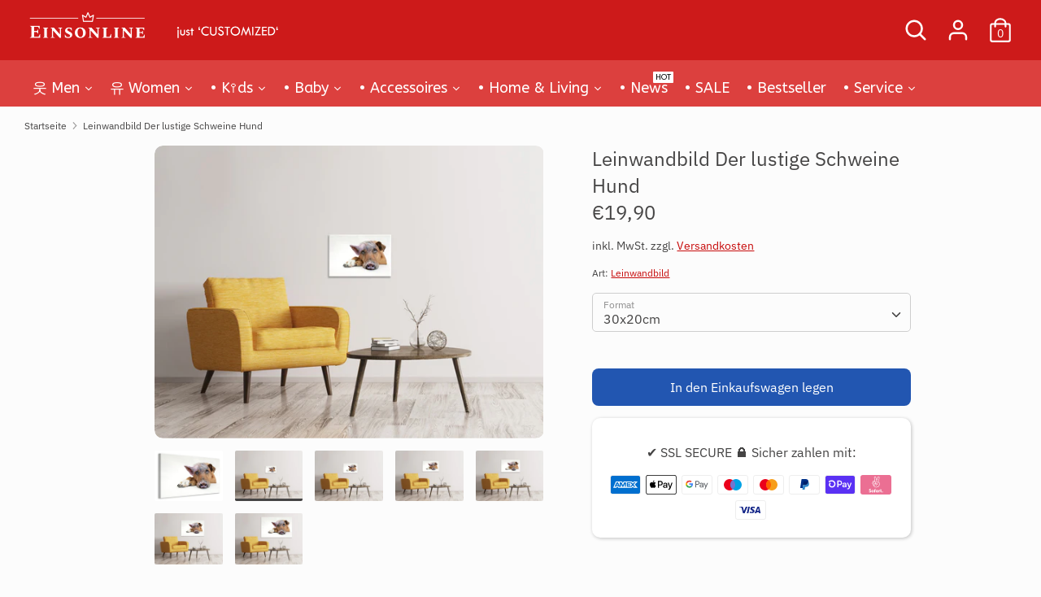

--- FILE ---
content_type: text/javascript; charset=utf-8
request_url: https://einsonline.de/products/leinwandbild-der-lustige-schweine-hund.js
body_size: 1732
content:
{"id":6654160535691,"title":"Leinwandbild Der lustige Schweine Hund","handle":"leinwandbild-der-lustige-schweine-hund","description":"\u003cp\u003e\u003cstrong\u003eBildinformationen\u003c\/strong\u003e\u003c\/p\u003e\u003cul\u003e\u003cli\u003e\n\u003cstrong\u003eMotiv\u003c\/strong\u003e \u003ca href=\"\/search?q=20003958\"\u003e20003958\u003c\/a\u003e\n\u003c\/li\u003e\u003c\/ul\u003e\u003cp\u003e\u003cstrong\u003eProduktbeschreibung\u003c\/strong\u003e\u003c\/p\u003e\u003cul\u003e\n\u003cli\u003e\n\u003cstrong\u003eTop Qualität zu Top Preisen\u003c\/strong\u003e - Leinwandbilder auf Holzrahmen.\u003c\/li\u003e\n\u003cli\u003e\n\u003cstrong\u003e3-Dimensionale Wirkung\u003c\/strong\u003e - Die Leinwand wird auf einen 3 cm starken Rahmen aufgezogen.\u003c\/li\u003e\n\u003cli\u003e\n\u003cstrong\u003eHochwertige Materialien\u003c\/strong\u003e - Wir verwenden zur Produktion nur Materialien, die höchsten Qualitätsansprüchen genügen.\u003c\/li\u003e\n\u003cli\u003e\n\u003cstrong\u003eBrillianter Druck\u003c\/strong\u003e - Digitaldruck in bestechender Schärfe mit bis zu 1200 dpi. Lebensmittelecht und 100% geruchsfrei.\u003c\/li\u003e\n\u003cli\u003e\n\u003cstrong\u003eAufhängefertig geliefert\u003c\/strong\u003e - Sie erhalten Ihr Bild fertig aufgespannt mit vormontierten Aufhängern.\u003c\/li\u003e\n\u003cli\u003e\n\u003cstrong\u003eRobust und beständig\u003c\/strong\u003e - Neuste Latex-Drucktechnologie auf reissfestem Gewebe.\u003c\/li\u003e\n\u003cli\u003e\n\u003cstrong\u003eDauerhaft und lichtecht\u003c\/strong\u003e - Unsere Leinwandbilder verblassen nicht und überzeugen mit ihrer überaus hohen Dauerhaftigkeit - Jahrzehntelang.\u003c\/li\u003e\n\u003cli\u003e\n\u003cstrong\u003e100% Ökologisch\u003c\/strong\u003e - Wir setzen nur die modernsten Drucker und lösungsmittelfreie Tinten ein.\u003c\/li\u003e\n\u003c\/ul\u003e\u003cp\u003e\u003cstrong\u003eStichworte\u003c\/strong\u003e\u003c\/p\u003e\u003cp\u003e\u003ca href=\"\/search?q=schweinehund\"\u003e#schweinehund\u003c\/a\u003e \u003ca href=\"\/search?q=innerer%20schweinehund\"\u003e#innerer schweinehund\u003c\/a\u003e \u003ca href=\"\/search?q=hund\"\u003e#hund\u003c\/a\u003e\u003c\/p\u003e","published_at":"2021-11-04T21:58:09+01:00","created_at":"2021-11-04T21:58:22+01:00","vendor":"vimando AG","type":"Leinwandbild","tags":["Anzahl-Teile-1","Format-Quer","Kategorie-Hunde","Kategorie-Leinwandbilder","Kategorie-Sortiment","Kategorie-Tiere"],"price":1990,"price_min":1990,"price_max":9990,"available":true,"price_varies":true,"compare_at_price":null,"compare_at_price_min":0,"compare_at_price_max":0,"compare_at_price_varies":false,"variants":[{"id":39548845555851,"title":"30x20cm","option1":"30x20cm","option2":null,"option3":null,"sku":"S100P193085V1-VR-YW20003958-30X20","requires_shipping":true,"taxable":true,"featured_image":{"id":28712828928139,"product_id":6654160535691,"position":2,"created_at":"2021-11-10T19:07:09+01:00","updated_at":"2021-11-10T19:07:09+01:00","alt":null,"width":1800,"height":1350,"src":"https:\/\/cdn.shopify.com\/s\/files\/1\/0367\/9063\/2587\/products\/YW20003958_02_30X20_7fe08c97-a99d-47c7-918c-a6b2259b9b72.jpg?v=1636567629","variant_ids":[39548845555851]},"available":true,"name":"Leinwandbild Der lustige Schweine Hund - 30x20cm","public_title":"30x20cm","options":["30x20cm"],"price":1990,"weight":300,"compare_at_price":null,"inventory_management":null,"barcode":"","featured_media":{"alt":null,"id":20964768252043,"position":2,"preview_image":{"aspect_ratio":1.333,"height":1350,"width":1800,"src":"https:\/\/cdn.shopify.com\/s\/files\/1\/0367\/9063\/2587\/products\/YW20003958_02_30X20_7fe08c97-a99d-47c7-918c-a6b2259b9b72.jpg?v=1636567629"}},"requires_selling_plan":false,"selling_plan_allocations":[]},{"id":39548845588619,"title":"45x30cm","option1":"45x30cm","option2":null,"option3":null,"sku":"S100P193085V2-VR-YW20003958-45X30","requires_shipping":true,"taxable":true,"featured_image":{"id":28712828960907,"product_id":6654160535691,"position":3,"created_at":"2021-11-10T19:07:09+01:00","updated_at":"2021-11-10T19:07:09+01:00","alt":null,"width":1800,"height":1350,"src":"https:\/\/cdn.shopify.com\/s\/files\/1\/0367\/9063\/2587\/products\/YW20003958_02_45X30_78bfa03b-6bec-44ae-b67d-ac552a45ac15.jpg?v=1636567629","variant_ids":[39548845588619]},"available":true,"name":"Leinwandbild Der lustige Schweine Hund - 45x30cm","public_title":"45x30cm","options":["45x30cm"],"price":2990,"weight":500,"compare_at_price":null,"inventory_management":null,"barcode":"","featured_media":{"alt":null,"id":20964768284811,"position":3,"preview_image":{"aspect_ratio":1.333,"height":1350,"width":1800,"src":"https:\/\/cdn.shopify.com\/s\/files\/1\/0367\/9063\/2587\/products\/YW20003958_02_45X30_78bfa03b-6bec-44ae-b67d-ac552a45ac15.jpg?v=1636567629"}},"requires_selling_plan":false,"selling_plan_allocations":[]},{"id":39548845621387,"title":"60x40cm","option1":"60x40cm","option2":null,"option3":null,"sku":"S100P193085V3-VR-YW20003958-60X40","requires_shipping":true,"taxable":true,"featured_image":{"id":28712828993675,"product_id":6654160535691,"position":4,"created_at":"2021-11-10T19:07:09+01:00","updated_at":"2021-11-10T19:07:09+01:00","alt":null,"width":1800,"height":1350,"src":"https:\/\/cdn.shopify.com\/s\/files\/1\/0367\/9063\/2587\/products\/YW20003958_02_60X40_b87724ec-f11b-447c-a944-d254cf8fd919.jpg?v=1636567629","variant_ids":[39548845621387]},"available":true,"name":"Leinwandbild Der lustige Schweine Hund - 60x40cm","public_title":"60x40cm","options":["60x40cm"],"price":3990,"weight":700,"compare_at_price":null,"inventory_management":null,"barcode":"","featured_media":{"alt":null,"id":20964768317579,"position":4,"preview_image":{"aspect_ratio":1.333,"height":1350,"width":1800,"src":"https:\/\/cdn.shopify.com\/s\/files\/1\/0367\/9063\/2587\/products\/YW20003958_02_60X40_b87724ec-f11b-447c-a944-d254cf8fd919.jpg?v=1636567629"}},"requires_selling_plan":false,"selling_plan_allocations":[]},{"id":39548845654155,"title":"75x50cm","option1":"75x50cm","option2":null,"option3":null,"sku":"S100P193085V4-VR-YW20003958-75X50","requires_shipping":true,"taxable":true,"featured_image":{"id":28712829026443,"product_id":6654160535691,"position":5,"created_at":"2021-11-10T19:07:09+01:00","updated_at":"2021-11-10T19:07:09+01:00","alt":null,"width":1800,"height":1350,"src":"https:\/\/cdn.shopify.com\/s\/files\/1\/0367\/9063\/2587\/products\/YW20003958_02_75X50_41d44b33-7a94-4163-b84f-fc9a375503c9.jpg?v=1636567629","variant_ids":[39548845654155]},"available":true,"name":"Leinwandbild Der lustige Schweine Hund - 75x50cm","public_title":"75x50cm","options":["75x50cm"],"price":5990,"weight":900,"compare_at_price":null,"inventory_management":null,"barcode":"","featured_media":{"alt":null,"id":20964768350347,"position":5,"preview_image":{"aspect_ratio":1.333,"height":1350,"width":1800,"src":"https:\/\/cdn.shopify.com\/s\/files\/1\/0367\/9063\/2587\/products\/YW20003958_02_75X50_41d44b33-7a94-4163-b84f-fc9a375503c9.jpg?v=1636567629"}},"requires_selling_plan":false,"selling_plan_allocations":[]},{"id":39548845686923,"title":"90x60cm","option1":"90x60cm","option2":null,"option3":null,"sku":"S100P193085V5-VR-YW20003958-90X60","requires_shipping":true,"taxable":true,"featured_image":{"id":28712829059211,"product_id":6654160535691,"position":6,"created_at":"2021-11-10T19:07:09+01:00","updated_at":"2021-11-10T19:07:09+01:00","alt":null,"width":1800,"height":1350,"src":"https:\/\/cdn.shopify.com\/s\/files\/1\/0367\/9063\/2587\/products\/YW20003958_02_90X60_96e6a5dc-387a-45ae-949b-701362cc863e.jpg?v=1636567629","variant_ids":[39548845686923]},"available":true,"name":"Leinwandbild Der lustige Schweine Hund - 90x60cm","public_title":"90x60cm","options":["90x60cm"],"price":5990,"weight":1100,"compare_at_price":null,"inventory_management":null,"barcode":"","featured_media":{"alt":null,"id":20964768383115,"position":6,"preview_image":{"aspect_ratio":1.333,"height":1350,"width":1800,"src":"https:\/\/cdn.shopify.com\/s\/files\/1\/0367\/9063\/2587\/products\/YW20003958_02_90X60_96e6a5dc-387a-45ae-949b-701362cc863e.jpg?v=1636567629"}},"requires_selling_plan":false,"selling_plan_allocations":[]},{"id":39548845719691,"title":"120x80cm","option1":"120x80cm","option2":null,"option3":null,"sku":"S100P193085V6-VR-YW20003958-120X80","requires_shipping":true,"taxable":true,"featured_image":{"id":28712829091979,"product_id":6654160535691,"position":7,"created_at":"2021-11-10T19:07:09+01:00","updated_at":"2021-11-10T19:07:09+01:00","alt":null,"width":1800,"height":1350,"src":"https:\/\/cdn.shopify.com\/s\/files\/1\/0367\/9063\/2587\/products\/YW20003958_02_120X80_bad1fdd5-b822-4241-837c-27c4396779a1.jpg?v=1636567629","variant_ids":[39548845719691]},"available":true,"name":"Leinwandbild Der lustige Schweine Hund - 120x80cm","public_title":"120x80cm","options":["120x80cm"],"price":9990,"weight":1500,"compare_at_price":null,"inventory_management":null,"barcode":"","featured_media":{"alt":null,"id":20964768415883,"position":7,"preview_image":{"aspect_ratio":1.333,"height":1350,"width":1800,"src":"https:\/\/cdn.shopify.com\/s\/files\/1\/0367\/9063\/2587\/products\/YW20003958_02_120X80_bad1fdd5-b822-4241-837c-27c4396779a1.jpg?v=1636567629"}},"requires_selling_plan":false,"selling_plan_allocations":[]}],"images":["\/\/cdn.shopify.com\/s\/files\/1\/0367\/9063\/2587\/products\/leinwandbild-der-lustige-schweine-hund_big01_2a813cee-febf-4101-a4ec-b193d329b80e.jpg?v=1636567629","\/\/cdn.shopify.com\/s\/files\/1\/0367\/9063\/2587\/products\/YW20003958_02_30X20_7fe08c97-a99d-47c7-918c-a6b2259b9b72.jpg?v=1636567629","\/\/cdn.shopify.com\/s\/files\/1\/0367\/9063\/2587\/products\/YW20003958_02_45X30_78bfa03b-6bec-44ae-b67d-ac552a45ac15.jpg?v=1636567629","\/\/cdn.shopify.com\/s\/files\/1\/0367\/9063\/2587\/products\/YW20003958_02_60X40_b87724ec-f11b-447c-a944-d254cf8fd919.jpg?v=1636567629","\/\/cdn.shopify.com\/s\/files\/1\/0367\/9063\/2587\/products\/YW20003958_02_75X50_41d44b33-7a94-4163-b84f-fc9a375503c9.jpg?v=1636567629","\/\/cdn.shopify.com\/s\/files\/1\/0367\/9063\/2587\/products\/YW20003958_02_90X60_96e6a5dc-387a-45ae-949b-701362cc863e.jpg?v=1636567629","\/\/cdn.shopify.com\/s\/files\/1\/0367\/9063\/2587\/products\/YW20003958_02_120X80_bad1fdd5-b822-4241-837c-27c4396779a1.jpg?v=1636567629"],"featured_image":"\/\/cdn.shopify.com\/s\/files\/1\/0367\/9063\/2587\/products\/leinwandbild-der-lustige-schweine-hund_big01_2a813cee-febf-4101-a4ec-b193d329b80e.jpg?v=1636567629","options":[{"name":"Format","position":1,"values":["30x20cm","45x30cm","60x40cm","75x50cm","90x60cm","120x80cm"]}],"url":"\/products\/leinwandbild-der-lustige-schweine-hund","media":[{"alt":"Leinwandbild Der lustige Schweine Hund","id":20964768219275,"position":1,"preview_image":{"aspect_ratio":1.333,"height":600,"width":800,"src":"https:\/\/cdn.shopify.com\/s\/files\/1\/0367\/9063\/2587\/products\/leinwandbild-der-lustige-schweine-hund_big01_2a813cee-febf-4101-a4ec-b193d329b80e.jpg?v=1636567629"},"aspect_ratio":1.333,"height":600,"media_type":"image","src":"https:\/\/cdn.shopify.com\/s\/files\/1\/0367\/9063\/2587\/products\/leinwandbild-der-lustige-schweine-hund_big01_2a813cee-febf-4101-a4ec-b193d329b80e.jpg?v=1636567629","width":800},{"alt":null,"id":20964768252043,"position":2,"preview_image":{"aspect_ratio":1.333,"height":1350,"width":1800,"src":"https:\/\/cdn.shopify.com\/s\/files\/1\/0367\/9063\/2587\/products\/YW20003958_02_30X20_7fe08c97-a99d-47c7-918c-a6b2259b9b72.jpg?v=1636567629"},"aspect_ratio":1.333,"height":1350,"media_type":"image","src":"https:\/\/cdn.shopify.com\/s\/files\/1\/0367\/9063\/2587\/products\/YW20003958_02_30X20_7fe08c97-a99d-47c7-918c-a6b2259b9b72.jpg?v=1636567629","width":1800},{"alt":null,"id":20964768284811,"position":3,"preview_image":{"aspect_ratio":1.333,"height":1350,"width":1800,"src":"https:\/\/cdn.shopify.com\/s\/files\/1\/0367\/9063\/2587\/products\/YW20003958_02_45X30_78bfa03b-6bec-44ae-b67d-ac552a45ac15.jpg?v=1636567629"},"aspect_ratio":1.333,"height":1350,"media_type":"image","src":"https:\/\/cdn.shopify.com\/s\/files\/1\/0367\/9063\/2587\/products\/YW20003958_02_45X30_78bfa03b-6bec-44ae-b67d-ac552a45ac15.jpg?v=1636567629","width":1800},{"alt":null,"id":20964768317579,"position":4,"preview_image":{"aspect_ratio":1.333,"height":1350,"width":1800,"src":"https:\/\/cdn.shopify.com\/s\/files\/1\/0367\/9063\/2587\/products\/YW20003958_02_60X40_b87724ec-f11b-447c-a944-d254cf8fd919.jpg?v=1636567629"},"aspect_ratio":1.333,"height":1350,"media_type":"image","src":"https:\/\/cdn.shopify.com\/s\/files\/1\/0367\/9063\/2587\/products\/YW20003958_02_60X40_b87724ec-f11b-447c-a944-d254cf8fd919.jpg?v=1636567629","width":1800},{"alt":null,"id":20964768350347,"position":5,"preview_image":{"aspect_ratio":1.333,"height":1350,"width":1800,"src":"https:\/\/cdn.shopify.com\/s\/files\/1\/0367\/9063\/2587\/products\/YW20003958_02_75X50_41d44b33-7a94-4163-b84f-fc9a375503c9.jpg?v=1636567629"},"aspect_ratio":1.333,"height":1350,"media_type":"image","src":"https:\/\/cdn.shopify.com\/s\/files\/1\/0367\/9063\/2587\/products\/YW20003958_02_75X50_41d44b33-7a94-4163-b84f-fc9a375503c9.jpg?v=1636567629","width":1800},{"alt":null,"id":20964768383115,"position":6,"preview_image":{"aspect_ratio":1.333,"height":1350,"width":1800,"src":"https:\/\/cdn.shopify.com\/s\/files\/1\/0367\/9063\/2587\/products\/YW20003958_02_90X60_96e6a5dc-387a-45ae-949b-701362cc863e.jpg?v=1636567629"},"aspect_ratio":1.333,"height":1350,"media_type":"image","src":"https:\/\/cdn.shopify.com\/s\/files\/1\/0367\/9063\/2587\/products\/YW20003958_02_90X60_96e6a5dc-387a-45ae-949b-701362cc863e.jpg?v=1636567629","width":1800},{"alt":null,"id":20964768415883,"position":7,"preview_image":{"aspect_ratio":1.333,"height":1350,"width":1800,"src":"https:\/\/cdn.shopify.com\/s\/files\/1\/0367\/9063\/2587\/products\/YW20003958_02_120X80_bad1fdd5-b822-4241-837c-27c4396779a1.jpg?v=1636567629"},"aspect_ratio":1.333,"height":1350,"media_type":"image","src":"https:\/\/cdn.shopify.com\/s\/files\/1\/0367\/9063\/2587\/products\/YW20003958_02_120X80_bad1fdd5-b822-4241-837c-27c4396779a1.jpg?v=1636567629","width":1800}],"requires_selling_plan":false,"selling_plan_groups":[]}